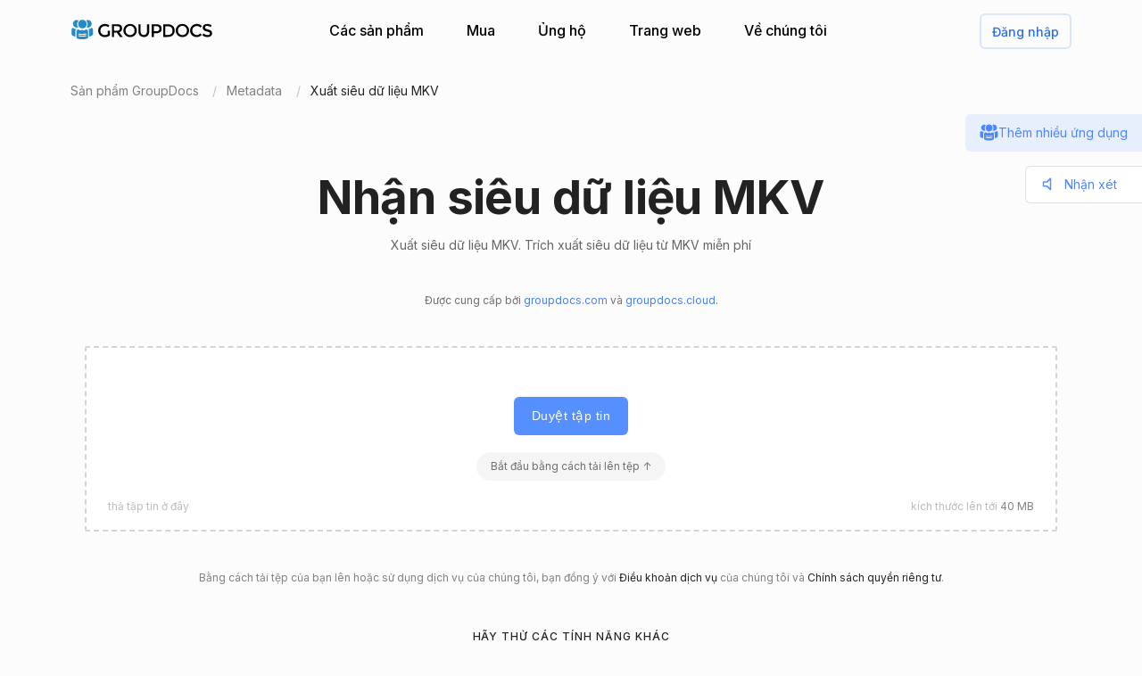

--- FILE ---
content_type: text/html; charset=utf-8
request_url: https://products.groupdocs.app/vi/metadata/export/mkv
body_size: 86069
content:






<!DOCTYPE html>
<html lang="vi">
<head>

    
<meta name="viewport" content="width=device-width, initial-scale=1.0" />
<meta http-equiv="content-type" content="text/html; charset=utf-8" />
<meta http-equiv="X-UA-Compatible" content="IE=edge" />
<meta name="author" content="GroupDocs" />


    


    <title>MKV Trình trích xuất siêu dữ liệu: Xuất MKV Thuộc tính trực tuyến</title>
        <meta name="description" content="Trích xuất thuộc tính siêu dữ liệu và xuất siêu dữ liệu từ các tệp video MKV của bạn trực tuyến miễn phí bằng công cụ dựa trên web của chúng tôi.">
        <meta name="keywords" content="Trích xuất siêu dữ liệu MKV, xuất thuộc tính siêu dữ liệu MKV, xuất siêu dữ liệu MKV sang Excel, trích xuất siêu dữ liệu từ các tài liệu như Word, Excel, Powerpoint, PDF, JPG, EPUB, MKV và hình ảnh, trích xuất siêu dữ liệu tài liệu trực tuyến miễn phí MKV">

    



    <link rel="canonical" href="https://products.groupdocs.app/vi/metadata/export/mkv"/>

    



   <link rel="alternate" href="https://products.groupdocs.app/metadata/export/mkv" hreflang="x-default" />
   <link rel="alternate" href="https://products.groupdocs.app/metadata/export/mkv" hreflang="en" />
   <link rel="alternate" href="https://products.groupdocs.app/ar/metadata/export/mkv" hreflang="ar" />
   <link rel="alternate" href="https://products.groupdocs.app/ca/metadata/export/mkv" hreflang="ca" />
   <link rel="alternate" href="https://products.groupdocs.app/cs/metadata/export/mkv" hreflang="cs" />
   <link rel="alternate" href="https://products.groupdocs.app/da/metadata/export/mkv" hreflang="da" />
   <link rel="alternate" href="https://products.groupdocs.app/de/metadata/export/mkv" hreflang="de" />
   <link rel="alternate" href="https://products.groupdocs.app/el/metadata/export/mkv" hreflang="el" />
   <link rel="alternate" href="https://products.groupdocs.app/es/metadata/export/mkv" hreflang="es" />
   <link rel="alternate" href="https://products.groupdocs.app/fr/metadata/export/mkv" hreflang="fr" />
   <link rel="alternate" href="https://products.groupdocs.app/he/metadata/export/mkv" hreflang="he" />
   <link rel="alternate" href="https://products.groupdocs.app/hi/metadata/export/mkv" hreflang="hi" />
   <link rel="alternate" href="https://products.groupdocs.app/id/metadata/export/mkv" hreflang="id" />
   <link rel="alternate" href="https://products.groupdocs.app/it/metadata/export/mkv" hreflang="it" />
   <link rel="alternate" href="https://products.groupdocs.app/ja/metadata/export/mkv" hreflang="ja" />
   <link rel="alternate" href="https://products.groupdocs.app/kk/metadata/export/mkv" hreflang="kk" />
   <link rel="alternate" href="https://products.groupdocs.app/ko/metadata/export/mkv" hreflang="ko" />
   <link rel="alternate" href="https://products.groupdocs.app/ms/metadata/export/mkv" hreflang="ms" />
   <link rel="alternate" href="https://products.groupdocs.app/nl/metadata/export/mkv" hreflang="nl" />
   <link rel="alternate" href="https://products.groupdocs.app/pl/metadata/export/mkv" hreflang="pl" />
   <link rel="alternate" href="https://products.groupdocs.app/pt/metadata/export/mkv" hreflang="pt" />
   <link rel="alternate" href="https://products.groupdocs.app/ro/metadata/export/mkv" hreflang="ro" />
   <link rel="alternate" href="https://products.groupdocs.app/ru/metadata/export/mkv" hreflang="ru" />
   <link rel="alternate" href="https://products.groupdocs.app/sv/metadata/export/mkv" hreflang="sv" />
   <link rel="alternate" href="https://products.groupdocs.app/vi/metadata/export/mkv" hreflang="vi" />
   <link rel="alternate" href="https://products.groupdocs.app/th/metadata/export/mkv" hreflang="th" />
   <link rel="alternate" href="https://products.groupdocs.app/tr/metadata/export/mkv" hreflang="tr" />
   <link rel="alternate" href="https://products.groupdocs.app/uk/metadata/export/mkv" hreflang="uk" />
   <link rel="alternate" href="https://products.groupdocs.app/zh/metadata/export/mkv" hreflang="zh" />
   <link rel="alternate" href="https://products.groupdocs.app/zh-hant/metadata/export/mkv" hreflang="zh-hant" />
   <link rel="alternate" href="https://products.groupdocs.app/hr/metadata/export/mkv" hreflang="hr" />
   <link rel="alternate" href="https://products.groupdocs.app/ka/metadata/export/mkv" hreflang="ka" />
   <link rel="alternate" href="https://products.groupdocs.app/sk/metadata/export/mkv" hreflang="sk" />
   <link rel="alternate" href="https://products.groupdocs.app/hy/metadata/export/mkv" hreflang="hy" />
   <link rel="alternate" href="https://products.groupdocs.app/sl/metadata/export/mkv" hreflang="sl" />
   <link rel="alternate" href="https://products.groupdocs.app/fi/metadata/export/mkv" hreflang="fi" />
   <link rel="alternate" href="https://products.groupdocs.app/ur/metadata/export/mkv" hreflang="ur" />
   <link rel="alternate" href="https://products.groupdocs.app/lv/metadata/export/mkv" hreflang="lv" />
   <link rel="alternate" href="https://products.groupdocs.app/fa/metadata/export/mkv" hreflang="fa" />
   <link rel="alternate" href="https://products.groupdocs.app/lt/metadata/export/mkv" hreflang="lt" />
   <link rel="alternate" href="https://products.groupdocs.app/am/metadata/export/mkv" hreflang="am" />
   <link rel="alternate" href="https://products.groupdocs.app/et/metadata/export/mkv" hreflang="et" />
   <link rel="alternate" href="https://products.groupdocs.app/hu/metadata/export/mkv" hreflang="hu" />
   <link rel="alternate" href="https://products.groupdocs.app/bg/metadata/export/mkv" hreflang="bg" />


    
<link rel="shortcut icon" href="/favicon.ico">
<link rel="apple-touch-icon" sizes="180x180" href="/img/apple-touch-icon.png">
<link rel="icon" type="image/png" sizes="32x32" href="/img/favicon-32.png">
<link rel="icon" type="image/png" sizes="16x16" href="/img/favicon-16.png">
<meta name="theme-color" content="#ffffff">
<meta name="msapplication-config" content="/browserconfig.xml" />


    
<meta property="og:site_name" content="GroupDocs Apps">
<meta property="og:type" content="article">
<meta property="og:url" content="https://products.groupdocs.app/metadata/vi/export/mkv">
<meta property="og:image" content="https://products.groupdocs.app/metadata/_content/groupdocs.apps.ui.controls/img/social.png">
<meta property="og:title" content="MKV Trình trích xuất siêu dữ liệu: Xuất MKV Thuộc tính trực tuyến">
<meta property="og:description" content="Trích xuất thuộc tính siêu dữ liệu và xuất siêu dữ liệu từ các tệp video MKV của bạn trực tuyến miễn phí bằng công cụ dựa trên web của chúng tôi.">


    

<meta name="twitter:card" content="summary_large_image">
<meta name="twitter:site" content="@groupdocsapp">
<meta name="twitter:creator" content="@groupdocsapp">

    <meta name="twitter:title" content="MKV Trình trích xuất siêu dữ liệu: Xuất MKV Thuộc tính trực tuyến">
    <meta name="twitter:description" content="Trích xuất thuộc tính siêu dữ liệu và xuất siêu dữ liệu từ các tệp video MKV của bạn trực tuyến miễn phí bằng công cụ dựa trên web của chúng tôi.">

<meta name="twitter:image" content="https://products.groupdocs.app/metadata/_content/groupdocs.apps.ui.controls/img/social.png">




    


    

<link rel="preconnect" href="https://fonts.googleapis.com">
<link rel="preconnect" href="https://fonts.gstatic.com" crossorigin>

    <link rel="preload" href="https://fonts.googleapis.com/css2?family=Inter:wght@400;500;600;700&display=block" as="style">
    <link href="https://fonts.googleapis.com/css2?family=Inter:wght@400;500;600;700&display=block" rel="stylesheet">



    
<link rel="preload" href="/metadata/_content/groupdocs.apps.ui.controls/img/icons.svg" as="image" />

    <link rel="stylesheet" href="/metadata/_content/groupdocs.apps.ui.controls/css/groupdocs-apps.min.css?v=8.1.33.0" />








    <link rel="stylesheet" href="/metadata/css-redesign/metadata.css?v=MLm-HC_kCcXaIGo566MLqr_q5ae1FzQb49UmoBz6IVg" />

    



</head>


<body>
    <div class="gd-root">

        

<div class="gd-header" onclick="">
    <div class="gd-header__content">

        <div class="gd-header__menu-btn">
            <div id="gd_mobile_menu_btn" class="gd-menu-btn gd-menu-btn--squeeze">
                <span class="gd-menu-btn-box">
                    <span class="gd-menu-btn-inner"></span>
                </span>
            </div>
        </div>


        <div class="gd-header__brand">
            <a href="/vi"> <img src="/metadata/_content/groupdocs.apps.ui.controls/img/groupdocs.svg?v=8.1.33.0" alt="Groupdocs logo" /> </a>
        </div>

        <div class="gd-header__menu">
            <div class="gd-header__menu-inner">
                <ul class="gd-menu">
                    <li class="gd-menu__item">
                        <a href="/vi" rel="nofollow">Các sản phẩm</a>

                        <div class="gd-menu__sub gd-menu__sub--wide gd-init-hidden">
                            <ul class="gd-menu__sub-list">
                                <li>
                                    <a href="/total" rel="nofollow"><em>GroupDocs.Total <b>Gia đình sản phẩm</b></em></a>
                                </li>
                                <li>
                                    <a href="/vi/viewer" rel="nofollow"><em>GroupDocs.Viewer <b>Giải pháp sản phẩm</b></em></a>
                                </li>

                                <li>
                                    <a href="/vi/conversion" rel="nofollow"><em>GroupDocs.Conversion <b>Giải pháp sản phẩm</b></em></a>
                                </li>
                                <li>
                                    <a href="/vi/scanner" rel="nofollow"><em>GroupDocs.Scanner <b>Giải pháp sản phẩm</b></em></a>
                                </li>
                                <li>
                                    <a href="/vi/signature" rel="nofollow"><em>GroupDocs.Signature <b>Giải pháp sản phẩm</b></em></a>
                                </li>
                                <li>
                                    <a href="/vi/metadata" rel="nofollow"><em>GroupDocs.Metadata <b>Giải pháp sản phẩm</b></em></a>
                                </li>
                                <li>
                                    <a href="/vi/comparison" rel="nofollow"><em>GroupDocs.Comparison <b>Giải pháp sản phẩm</b></em></a>
                                </li>
                                <li>
                                    <a href="/vi/parser" rel="nofollow"><em>GroupDocs.Parser <b>Giải pháp sản phẩm</b></em></a>
                                </li>
                                <li>
                                    <a href="/vi/generator" rel="nofollow"><em>GroupDocs.Generator <b>Giải pháp sản phẩm</b></em></a>
                                </li>
                                <li>
                                    <a href="/vi/editor" rel="nofollow"><em>GroupDocs.Editor <b>Giải pháp sản phẩm</b></em></a>
                                </li>
                                <li>
                                    <a href="/vi/merger" rel="nofollow"><em>GroupDocs.Merger <b>Giải pháp sản phẩm</b></em></a>
                                </li>
                                <li>
                                    <a href="/redaction" rel="nofollow"><em>GroupDocs.Redaction <b>Giải pháp sản phẩm</b></em></a>
                                </li>
                                <li>
                                    <a href="/vi/splitter" rel="nofollow"><em>GroupDocs.Splitter <b>Giải pháp sản phẩm</b></em></a>
                                </li>
                                <li>
                                    <a href="/translation" rel="nofollow"><em>GroupDocs.Translation <b>Giải pháp sản phẩm</b></em></a>
                                </li>
                                <li>
                                    <a href="/rewriter" rel="nofollow"><em>GroupDocs.Rewriter <b>Giải pháp sản phẩm</b></em></a>
                                </li>
                                <li>
                                    <a href="/vi/unlock" rel="nofollow"><em>GroupDocs.Unlock <b>Giải pháp sản phẩm</b></em></a>
                                </li>
                                <li>
                                    <a href="/vi/watermark" rel="nofollow"><em>GroupDocs.Watermark <b>Giải pháp sản phẩm</b></em></a>
                                </li>
                                <li>
                                    <a href="/vi/search" rel="nofollow"><em>GroupDocs.Search <b>Giải pháp sản phẩm</b></em></a>
                                </li>
                                <li>
                                    <a href="/annotation" rel="nofollow"><em>GroupDocs.Annotation <b>Giải pháp sản phẩm</b></em></a>
                                </li>

                                <li>
                                    <a href="/assembly" rel="nofollow"><em>GroupDocs.Assembly <b>Giải pháp sản phẩm</b></em></a>
                                </li>
                                <li>
                                    <a href="/vi/compress" rel="nofollow"><em>GroupDocs.Compress <b>Giải pháp sản phẩm</b></em></a>
                                </li>

                            </ul>

                            <a class="gd-menu-promo" href="https://products.groupdocs.com/?utm_source=api-promo-menu" onclick="gaAppEvent('menu_api_promo_click')" rel="nofollow" target="_blank">
                            <div class="gd-menu-promo__content">
                            <i></i>
                                    <b>API có sẵn</b>
                                    <span>—  Thêm xử lý tài liệu vào ứng dụng của bạn </span>
                            </div>
                            </a> 
                        </div>
                       

                        

                    </li>

                    <li class="gd-menu__item">
                            <a id="gd_menu_purchase" href="/vi/pricing?utm_campaign=metadata" onclick="gaAppEvent('menu_purchase_click')" rel="nofollow">Mua</a>
                            <div class="gd-menu__sub gd-init-hidden">
                                <ul class="gd-menu__sub-list">
                                    <li><a id="gd_menu_buy" href="/vi/pricing?utm_campaign=metadata" onclick="gaAppEvent('menu_buy_click')" rel="nofollow">Mua ngay</a> </li>
                                    <li><a id="gd_menu_pricing" href="/vi/pricing?utm_campaign=metadata" onclick="gaAppEvent('menu_pricing_click')" rel="nofollow">Thông tin về giá</a></li>
                                    <li><a href="https://purchase.groupdocs.app/policies/" rel="nofollow" onclick="gaAppEvent('menu_policies_click')">Chính sách</a></li>
                                    <li><a href="https://purchase.groupdocs.app/faqs/" rel="nofollow" onclick="gaAppEvent('menu_faq_click')">Câu hỏi thường gặp</a></li>
                                </ul>
                            </div>
                           
                    </li>
                    <li class="gd-menu__item">
                        <a href="https://forum.groupdocs.app" rel="nofollow">Ủng hộ</a>
                        <div class="gd-menu__sub gd-init-hidden">
                        <ul class="gd-menu__sub-list">
                            <li><a href="https://source.groupdocs.app" rel="nofollow">Mã nguồn</a> </li>
                            <li><a href="https://forum.groupdocs.app" rel="nofollow">Hỗ trợ miễn phí</a></li>
                            <li><a href="https://downloads.groupdocs.app" rel="nofollow">Tải xuống miễn phí</a></li>
                            <li><a href="https://groupdocs-free-consulting.github.io" rel="nofollow">Tư vấn miễn phí</a> </li>
                            <li><a href="https://blog.groupdocs.app" rel="nofollow">Blog</a></li>
                            <li><a href="https://status.groupdocs.app" rel="nofollow">Trạng thái</a></li>
                    
                        </ul>

                        </div>
                    </li>
                    <li class="gd-menu__item">
                        <a href="https://websites.groupdocs.app" rel="nofollow">Trang web</a>
                        <div class="gd-menu__sub gd-init-hidden">
                        <ul class="gd-menu__sub-list">
                            <li><a href="https://websites.groupdocs.app/aspose/com" rel="nofollow">aspose.com</a></li>
                            <li><a href="https://websites.groupdocs.app/aspose/cloud" rel="nofollow">aspose.cloud</a></li>
                            <li><a href="https://websites.groupdocs.app/aspose/app" rel="nofollow">aspose.app</a></li>
                            <li><a href="https://websites.groupdocs.app/aspose/org" rel="nofollow">aspose.org</a></li>
                            <li><a href="https://websites.groupdocs.app/aspose/dev" rel="nofollow">aspose.dev</a></li>
                            <li><a href="https://websites.groupdocs.app/aspose/ai" rel="nofollow">aspose.ai</a></li>
                            <li><a href="https://websites.groupdocs.app/groupdocs/com" rel="nofollow">groupdocs.com</a></li>
                            <li><a href="https://websites.groupdocs.app/groupdocs/cloud" rel="nofollow">groupdocs.cloud</a></li>
                            <li><a href="https://websites.groupdocs.app/groupdocs/app" rel="nofollow">groupdocs.app</a></li>
                            <li><a href="https://websites.groupdocs.app/conholdate/com" rel="nofollow">conholdate.com</a></li>
                            <li><a href="https://websites.groupdocs.app/conholdate/cloud" rel="nofollow">conholdate.cloud</a></li>
                            <li><a href="https://websites.groupdocs.app/conholdate/app" rel="nofollow">conholdate.app</a></li>

                        </ul>
                        </div>
                    </li>
                    <li class="gd-menu__item">
                        <a href="https://about.groupdocs.app" rel="nofollow">Về chúng tôi</a>
                        <div class="gd-menu__sub gd-init-hidden">
                        <ul class="gd-menu__sub-list ">
                            <li><a href="https://about.groupdocs.app" rel="nofollow">Về chúng tôi</a></li>
                            <li><a href="https://about.groupdocs.app/contact" rel="nofollow">Liên hệ</a></li>
                            <li><a href="https://about.groupdocs.app/legal" rel="nofollow">Hợp pháp</a></li>
                            <li><a href="https://about.groupdocs.app/events" rel="nofollow">Sự kiện</a></li>
                            <li><a href="https://about.groupdocs.app/acquisition" rel="nofollow">Sự mua lại</a></li>
                            </ul>
                        </div>
                        </li>

                </ul>
            </div>
        </div>
        <div class="gd-header__buttons">
       
          <div id="gd_account_login" class="hidden  gd-animation-fadein">
                <a class="gd-acount-login__btn" href="javascript:;" onclick="gdAuth.login()">Đăng nhập</a>
            </div>

            <div id="gd_account_auth" class="gd-account hidden" onclick="">
                <svg class="gd-account__icon"><use xlink:href="/metadata/_content/groupdocs.apps.ui.controls/img/account-icons.svg?v=8.1.33.0#person"></use></svg>
                <div id="gd_account_name" class="gd-account__name ">User</div>

                <div class="gd-account-menu gd-init-hidden">
                    <ul>
                            <li id="gd_account_premium" class="gd-account-menu__icon gd-account-menu__icon--premium hidden"><a id="gd_user_menu_pricing" href="/vi/pricing?utm_campaign=metadata" onclick="gaAppEvent('user_menu_upgrade_premium_click')" target="_blank" rel="nofollow">Nâng cấp lên phí bảo hiểm</a> </li>
                            <li id="gd_account_dashboard" class="gd-account-menu__icon gd-account-menu__icon--premium hidden"><a id="gd_user_menu_dashboard" href="https://products.groupdocs.app/dashboard" onclick="gaAppEvent('user_menu_dashboard_click')" target="_blank" rel="nofollow">Bảng điều khiển</a> </li>
                            <li id="gd_account_forum" class="gd-account-menu__icon gd-account-menu__icon--forum hidden"><a id="gd_user_menu_forum" href="https://forum.groupdocs.app/" onclick="gaAppEvent('user_menu_forum_click')" target="_blank" rel="nofollow">Diễn đàn hỗ trợ</a> </li>
                            <li><a class="js-select-lang" href="javascript:;">Ngôn ngữ</a>

                                <span class="gd-account-menu__lang">vi</span>
                            </li>

                            <li class="gd-account-menu__separator"></li>
                        <li class="gd-account-menu__icon gd-account-menu__icon--logout"><a href="javascript:;" onclick="gdAuth.logout()">Đăng xuất</a> </li>
                    </ul>
                </div>
            </div>
            
                    

        </div>
    </div>

    <div id="gd_mobile_menu" class="gd-mobile-menu">

        <ul class="gd-mobile-menu__list">
            <li><a href="/" rel="nofollow">Các sản phẩm</a></li>
                <li><a id="gd_mobile_menu_pricing" href="/vi/pricing?utm_campaign=metadata" rel="nofollow">Mua</a></li>
            <li><a href="https://forum.groupdocs.app" rel="nofollow">Hỗ trợ miễn phí</a></li>
            <li><a href="https://downloads.groupdocs.app" rel="nofollow">Tải xuống miễn phí</a></li>
            <li><a href="https://websites.groupdocs.app" rel="nofollow">Trang web</a></li>
            <li><a href="https://about.groupdocs.app" rel="nofollow">Về chúng tôi</a></li>
        </ul>

    </div>


</div>


        
        




 <script type="application/ld+json"> { "@context": "https://schema.org", "@graph": [ { "@type": "SoftwareApplication", "applicationCategory": [ "WebApplication", "BusinessApplication", "BrowserApplication" ], "operatingSystem": [ "Windows, iOS, Linux, Android" ], "softwareVersion": "23.10", "softwareHelp": "https://docs.groupdocs.com/metadata/net/", "softwareRequirements": "https://docs.groupdocs.com/metadata/net/system-requirements/", "offers": { "@type": "Offer", "price": 0, "priceCurrency": "USD" }, "datePublished": "2026-02-03", "isFamilyFriendly": true, "isAccessibleForFree": true, "creator": { "@id": "https://about.aspose.com/" }, "inLanguage": { "@type": "Language", "name": "Vietnamese", "alternateName": "vi" }, "aggregateRating": { "@type": "AggregateRating", "reviewCount": "15194", "ratingCount": "129462", "bestRating": "5", "ratingValue": "4.7", "worstRating": "1", "@id": "https://products.groupdocs.app/metadata#aggregateratingapp" }, "name": "Trích xuất và xuất MKV Siêu dữ liệu trực tuyến miễn phí", "description": "Trích xuất thuộc tính siêu dữ liệu và xuất siêu dữ liệu từ các tệp video MKV của bạn trực tuyến miễn phí bằng công cụ dựa trên web của chúng tôi.", "url": "https://products.groupdocs.app/vi/metadata/export/mkv", "sameAs": [ "https://en.wikipedia.org/wiki/Metadata" ], "@id": "https://products.groupdocs.app/vi/metadata/export/mkv#app" }, { "@type": "HowTo", "estimatedCost": { "@type": "MonetaryAmount", "currency": "USD", "value": "0" }, "totalTime": "PT1M", "tool": { "@type": "HowToTool", "name": "A Web browser" }, "supply": [ { "@type": "HowToSupply", "name": "MKV tập tin" } ], "step": [  { "@type": "HowToStep", "position": "1", "text": "Mở công cụ trực tuyến miễn phí GroupDocs.Metadata trong trình duyệt yêu thích của bạn.", "isFamilyFriendly": true, "isAccessibleForFree": true, "creator": { "@id": "https://about.aspose.com/" }, "name": "Mở công cụ Web miễn phí của chúng tôi", "image": { "@type": "ImageObject", "url": "https://products.groupdocs.app/metadata/images/exporter/howto_step1.png", "height": "406", "width": "305" }, "url": "https://products.groupdocs.app/vi/metadata/export/mkv#howto" } ,  { "@type": "HowToStep", "position": "2", "text": "Nhấp vào bên trong khu vực thả tệp để tải lên tệp MKV hoặc kéo và thả tệp MKV.", "isFamilyFriendly": true, "isAccessibleForFree": true, "creator": { "@id": "https://about.aspose.com/" }, "name": "Tải tệp lên", "image": { "@type": "ImageObject", "url": "https://products.groupdocs.app/metadata/images/exporter/howto_step2.png", "height": "406", "width": "305" }, "url": "https://products.groupdocs.app/vi/metadata/export/mkv#howto" } ,  { "@type": "HowToStep", "position": "3", "text": "Tệp của bạn sẽ được hiển thị cho bạn trong trình chỉnh sửa siêu dữ liệu của chúng tôi.", "isFamilyFriendly": true, "isAccessibleForFree": true, "creator": { "@id": "https://about.aspose.com/" }, "name": "Tệp của bạn sẽ được mở.", "image": { "@type": "ImageObject", "url": "https://products.groupdocs.app/metadata/images/exporter/howto_step3.png", "height": "406", "width": "305" }, "url": "https://products.groupdocs.app/vi/metadata/export/mkv#howto" } ,  { "@type": "HowToStep", "position": "4", "text": "Nhấp vào nút \"Xuất thuộc tính\" để xuất siêu dữ liệu sang định dạng Excel và tải xuống tệp XLSX.", "isFamilyFriendly": true, "isAccessibleForFree": true, "creator": { "@id": "https://about.aspose.com/" }, "name": "Xuất siêu dữ liệu", "image": { "@type": "ImageObject", "url": "https://products.groupdocs.app/metadata/images/exporter/howto_step4.png", "height": "406", "width": "305" }, "url": "https://products.groupdocs.app/vi/metadata/export/mkv#howto" } ], "isFamilyFriendly": true, "isAccessibleForFree": true, "creator": { "@id": "https://about.aspose.com/" }, "name": "Cách xuất siêu dữ liệu MKV", "description": "Trích xuất thuộc tính siêu dữ liệu và xuất siêu dữ liệu từ các tệp video MKV của bạn trực tuyến miễn phí bằng công cụ dựa trên web của chúng tôi.", "url": "https://products.groupdocs.app/vi/metadata/export/mkv#howto" }, { "@id": "https://about.aspose.com/", "@type": "Organization", "name": "Aspose Pty Ltd", "alternateName": "Aspose Pty Ltd", "legalName": "Aspose Pty Ltd", "logo": { "@type": "ImageObject", "url": "https://cms.admin.containerize.com/templates/aspose/apple-touch-icon.png", "height": "180", "width": "180" }, "image": { "@type": "ImageObject", "url": "https://cms.admin.containerize.com/templates/aspose/apple-touch-icon.png", "height": "180", "width": "180" }, "url": "https://www.aspose.com/", "address": { "@type": "PostalAddress", "addressLocality": "Lane Cove, NSW", "postalCode": "2066, Australia", "streetAddress": "Suite 163, 79 Longueville Road, Lane Cove" }, "email": "mailto:sales@groupdocs.com", "telephone": "+19033061676", "sameAs": [ "https://www.facebook.com/groupdocs", "https://twitter.com/groupdocs", "https://www.youtube.com/channel/UCSRRI9t9ooReVo82e1d1a0g", "https://www.linkedin.com/company/groupdocsapp/" ], "contactPoint": [ { "@type": "ContactPoint", "telephone": "+19033061676", "contactType": [ "customer service", "technical support", "billing support", "bill payment", "credit card support" ], "contactOption": "http://schema.org/TollFree", "areaServed": [ "USA" ], "availableLanguage": [ "English" ] }, { "@type": "ContactPoint", "telephone": "+441416288900", "contactType": [ "customer service", "technical support", "billing support", "bill payment", "credit card support" ], "contactOption": "http://schema.org/TollFree", "areaServed": [ "Europe" ], "availableLanguage": [ "English" ] }, { "@type": "ContactPoint", "telephone": "+61280066987", "contactType": [ "customer service", "technical support", "billing support", "bill payment", "credit card support" ], "contactOption": "http://schema.org/TollFree", "areaServed": [ "Australia" ], "availableLanguage": [ "English" ] } ], "award": [ "Top 5 Best Selling Publisher Award 2012" ] }  ] } </script> 

<div class="gd-container">

<ol class="gd-breadcrumbs" onclick=""  itemscope="" itemtype="https://schema.org/BreadcrumbList">
    <li itemprop="itemListElement" itemscope="" itemtype="https://schema.org/ListItem">
        <a rel="nofollow noopener" onclick='gaEvNav("BCL to products.groupdocs.app");' href="/vi" itemprop="item">
            <span itemprop="name">Sản phẩm GroupDocs</span>
        </a>
        <meta itemprop="position" content="1">
    </li>
    <li itemprop="itemListElement" itemscope="" itemtype="https://schema.org/ListItem">
        <a rel="nofollow noopener" onclick='gaEvNav("BCL to family");' href="https://products.groupdocs.app/vi/metadata/family" itemprop="item">
            <span itemprop="name">Metadata</span>
        </a>
        <meta itemprop="position" content="2">
    </li>
    <li itemprop="itemListElement" itemscope="" itemtype="https://schema.org/ListItem">
        <span itemprop="name">Xuất siêu dữ liệu MKV</span>
        <meta itemprop="position" content="3">
    </li>
</ol>
</div>





<div class="gd-container gd-section-s">

    


<div class="gd-page-header " onclick="">

    <h1>Nhận siêu dữ liệu MKV</h1>
    <h2>Xuất siêu dữ liệu MKV. Trích xuất siêu dữ liệu từ MKV miễn phí</h2>

      <p class="gd-page-header__powered">Được cung cấp bởi <a href="https://www.groupdocs.com" target="_blank" rel="noopener">groupdocs.com</a> và <a href="https://www.groupdocs.cloud " target="_blank" rel="noopener">groupdocs.cloud</a>.</p>

</div>


    <div class="gd-app-form">
        

<div id="alertMessage" class="gd-alert alert-danger hidden">
    <label></label>
    <button type="button" class="gd-alert__btn" data-dismiss="alert" aria-label="Close">
        <svg><use xlink:href="/metadata/_content/groupdocs.apps.ui.controls/img/icons.svg?v=8.1.33.0#close"></use></svg>
    </button>
</div>


        


<div class="gd-upload " id="divMainForm">
    <form  id="UploadFile" name="files" method="POST" enctype="multipart/form-data" >
        <div class="gd-upload__box" id="filedrop-202602030102579187" data-nosnippet="">
           
            <button id="UploadBtn" class="gd-upload__btn">Duyệt tập tin</button>




<div id="gd_premium_label" class="gd-premium-label gd-premium-label-flashing">

        <span id="gd_premium_label_guest" class="gd-premium-label--guest hidden">
Bắt đầu bằng cách tải lên tệp ↑        </span>

    <span id="gd_premium_label_user" class="gd-premium-label--user hidden"><i>3</i> tệp mỗi ngày. Nhận được nhiều hơn với <a href='/vi/pricing?utm_campaign=metadata' target='_blank'>Cao cấp</a></span>

    <span id="gd_premium_label_customer" class="gd-premium-label--customer hidden">
       
        <span>
Giới hạn mở rộng        </span>
       
    </span>

</div>


            <div id="UploadProgress" class="gd-upload__tip gd-upload__tip--progress hidden"></div>
            <input type="file"
                   onclick="gaEventFileUpload()"
                   class="js-fileinput gd-upload__fileinput"
                   id="UploadFileInput-202602030102579187"
                   name="UploadFileInput-202602030102579187"
                   accept=".mkv"
                   >

                <div class="gd-upload__drop-tip">thả tập tin ở đây</div>

                <div class="gd-upload__size-tip">kích thước lên tới <i>40 MB</i></div>
                  
        </div>
       
    </form>





<p id="UploadLegal" class="gd-upload__legal">
Bằng cách tải tệp của bạn lên hoặc sử dụng dịch vụ của chúng tôi, bạn đồng ý với <a href="https://about.groupdocs.app/legal/tos" target="_blank" rel="noopener nofollow">Điều khoản dịch vụ</a> của chúng tôi và <a href="https://about.groupdocs.app/legal/privacy-policy" target="_blank" rel="noopener nofollow">Chính sách quyền riêng tư</a>.
</p>


   


</div>



    </div>
        
 
<div class="gd-see-also" id="divSeeAlso">
    <h3 class="gd-see-also__header">Hãy thử các tính năng khác</h3>
    
    <ul class="gd-see-also__list">
    <li>
        <a class="gd-see-also__link" href="/vi/metadata/mkv" onclick="gaEvNav(&#x27;Format&#x27;);">
            Sửa MKV Siêu dữ liệu
        </a>
    </li>
    </ul>

</div>


</div>







    

<div class="gd-container gd-section" id="dvAppDescription">
    <div class="gd-text-subheader">Tính năng</div>
    <h3 class="gd-text-header"><span>Khám <a id="ProductTitle" rel="noopener nofollow" target="blank" href="https://products.groupdocs.com/metadata/">phá GroupDocs.Metadata ứng dụng</a> </span> trực tuyến miễn <span>phí!</span></h3>
    

<ul class="gd-features-list">
   
            <li>Trình trích xuất siêu dữ liệu MKV nhanh chóng và dễ dàng</li>
            <li>Trích xuất siêu dữ liệu MKV từ mọi nơi - nó hoạt động từ tất cả các nền tảng bao gồm Windows, Mac, Android và iOS</li>
            <li>Xuất siêu dữ liệu của  PDF, DOC, DOCX, XLS, XLSX, PPT, PPTX, JPEG, AVI  và nhiều định dạng tệp khác (xem danh sách định <a target="blank" rel="nofollow" href="https://docs.groupdocs.com/metadata/net/supported-document-formats/">dạng được hỗ trợ)</a></li>
            <li><a id="View" href="/vi/metadata/mkv">Xem và chỉnh sửa siêu dữ liệu MKV</a></li>
            <li>Được xây dựng <a target="blank" href="https://products.groupdocs.com/metadata/">với GroupDocs.Metadata</a>, API quản lý siêu dữ liệu tài liệu mạnh mẽ</li>
</ul>

</div>



<a class="anchor" name="howto"></a>
<div class="gd-container gd-section">

    <div class="gd-text-subheader">
        Cách thức hoạt động
    </div>
    <h3 class="gd-text-header">Cách xuất siêu dữ liệu MKV</h3>

    
<div class="gd-steps">

        <div class="gd-step">
            <div class="gd-step__icon">
                <svg><use xlink:href="/metadata/img-redesign/metadata-icons.svg#step_open"></use></svg>
            </div>
            <div class="gd-step__number">Step 1</div>
            <div class="gd-step__title">Mở công cụ trực tuyến miễn phí GroupDocs.Metadata trong trình duyệt yêu thích của bạn.</div>
        </div>
        <div class="gd-step">
            <div class="gd-step__icon">
                <svg><use xlink:href="/metadata/img-redesign/metadata-icons.svg#step_upload"></use></svg>
            </div>
            <div class="gd-step__number">Step 2</div>
            <div class="gd-step__title">Nhấp vào bên trong khu vực thả tệp để tải lên tệp MKV hoặc kéo và thả tệp MKV.</div>
        </div>
        <div class="gd-step">
            <div class="gd-step__icon">
                <svg><use xlink:href="/metadata/img-redesign/metadata-icons.svg#step_preview"></use></svg>
            </div>
            <div class="gd-step__number">Step 3</div>
            <div class="gd-step__title">Tệp của bạn sẽ được hiển thị cho bạn trong trình chỉnh sửa siêu dữ liệu của chúng tôi.</div>
        </div>
        <div class="gd-step">
            <div class="gd-step__icon">
                <svg><use xlink:href="/metadata/img-redesign/metadata-icons.svg#step_action"></use></svg>
            </div>
            <div class="gd-step__number">Step 4</div>
            <div class="gd-step__title">Nhấp vào nút "Xuất thuộc tính" để xuất siêu dữ liệu sang định dạng Excel và tải xuống tệp XLSX.</div>
        </div>

</div>



</div>






<div class="gd-container gd-section">

    <div class="gd-text-subheader">
        Faq
    </div>
    <h3 class="gd-text-header">Câu hỏi và trả lời</h3>

    


 <ul class="gd-faq__list" itemscope="" itemtype="https://schema.org/FAQPage">

            <li class="js-gd-faq gd-faq__list-item opened" itemscope="" itemprop="mainEntity" itemtype="https://schema.org/Question">
                <div class="gd-faq__question">
                    <span itemprop="name">
                     Làm thế nào tôi có thể trích xuất và xuất siêu dữ liệu MKV?
                    </span>
                    <i class="gd-faq__icon"></i>
                </div>
           
               <div class="gd-faq__answer" itemscope="" itemprop="acceptedAnswer" itemtype="https://schema.org/Answer">
                    <span itemprop="text">
                        Trước tiên, bạn cần tải lên một tệp: kéo và thả tệp MKV của bạn hoặc nhấp vào bên trong khu vực màu trắng để chọn một tệp, sau đó bạn sẽ được chuyển hướng đến trình chỉnh sửa siêu dữ liệu.
                    </span>
                </div>
            </li>
            <li class="js-gd-faq gd-faq__list-item " itemscope="" itemprop="mainEntity" itemtype="https://schema.org/Question">
                <div class="gd-faq__question">
                    <span itemprop="name">
                     Mất bao lâu để trích xuất và xuất siêu dữ liệu MKV?
                    </span>
                    <i class="gd-faq__icon"></i>
                </div>
           
               <div class="gd-faq__answer" itemscope="" itemprop="acceptedAnswer" itemtype="https://schema.org/Answer">
                    <span itemprop="text">
                        Trình trích xuất siêu dữ liệu hoạt động nhanh chóng - thông thường phải mất vài giây để trích xuất và xuất siêu dữ liệu MKV.
                    </span>
                </div>
            </li>
            <li class="js-gd-faq gd-faq__list-item " itemscope="" itemprop="mainEntity" itemtype="https://schema.org/Question">
                <div class="gd-faq__question">
                    <span itemprop="name">
                     Mở các tệp MKV bằng trình chỉnh sửa GroupDocs.Metadata miễn phí có an toàn không?
                    </span>
                    <i class="gd-faq__icon"></i>
                </div>
           
               <div class="gd-faq__answer" itemscope="" itemprop="acceptedAnswer" itemtype="https://schema.org/Answer">
                    <span itemprop="text">
                        Tất nhiên! Các tệp xem trước sẽ có sẵn ngay lập tức sau khi tệp được tải lên và chúng tôi sẽ xóa tệp đã tải lên sau 24 giờ.
                    </span>
                </div>
            </li>
            <li class="js-gd-faq gd-faq__list-item " itemscope="" itemprop="mainEntity" itemtype="https://schema.org/Question">
                <div class="gd-faq__question">
                    <span itemprop="name">
                     Tôi có thể mở MKV và chỉnh sửa siêu dữ liệu MKV trên Linux, Mac OS hoặc Android không?
                    </span>
                    <i class="gd-faq__icon"></i>
                </div>
           
               <div class="gd-faq__answer" itemscope="" itemprop="acceptedAnswer" itemtype="https://schema.org/Answer">
                    <span itemprop="text">
                        Có, bạn có thể sử dụng GroupDocs.Metadata miễn phí trên bất kỳ hệ điều hành nào có trình duyệt web - trình chỉnh sửa siêu dữ liệu MKV của chúng tôi hoạt động trực tuyến và không yêu cầu cài đặt phần mềm.
                    </span>
                </div>
            </li>
            <li class="js-gd-faq gd-faq__list-item " itemscope="" itemprop="mainEntity" itemtype="https://schema.org/Question">
                <div class="gd-faq__question">
                    <span itemprop="name">
                     Tôi nên sử dụng trình duyệt nào để chỉnh sửa siêu dữ liệu MKV?
                    </span>
                    <i class="gd-faq__icon"></i>
                </div>
           
               <div class="gd-faq__answer" itemscope="" itemprop="acceptedAnswer" itemtype="https://schema.org/Answer">
                    <span itemprop="text">
                        Bạn có thể sử dụng bất kỳ trình duyệt hiện đại nào để chỉnh sửa siêu dữ liệu MKV, ví dụ: Google Chrome, Microsoft Edge, Firefox, Opera hoặc Safari.
                    </span>
                </div>
            </li>
            <li class="js-gd-faq gd-faq__list-item " itemscope="" itemprop="mainEntity" itemtype="https://schema.org/Question">
                <div class="gd-faq__question">
                    <span itemprop="name">
                     Mã nào đang chạy ở phía máy chủ để chỉnh sửa siêu dữ liệu MKV?
                    </span>
                    <i class="gd-faq__icon"></i>
                </div>
           
               <div class="gd-faq__answer" itemscope="" itemprop="acceptedAnswer" itemtype="https://schema.org/Answer">
                    <span itemprop="text">
                        Ví dụ mã chi tiết có <a target="blank" href='https://github.com/groupdocs-metadata'>sẵn tại GitHub</a> dưới dạng các dự án thực thi. Nếu bạn quan tâm đến các ví dụ cụ thể về quản lý siêu dữ liệu, vui lòng kiểm tra: trích xuất siêu dữ liệu<a target="blank" href='https://products.groupdocs.com/metadata/net/extract/mkv/'>( .NET</a>, <a target="blank" href='https://products.groupdocs.com/metadata/java/extract/mkv/'>Java</a>).
                    </span>
                </div>
            </li>

 </ul>



</div>


    



<div class="gd-container gd-section">
    <h3 class="gd-text-header">
Các định dạng tệp được hỗ trợ khác GroupDocs.Metadata       </h3>
    <p class="gd-text-header-descr"> 
Bạn cũng có thể trích xuất và xuất siêu dữ liệu của nhiều định dạng tệp khác. Vui lòng xem danh sách đầy đủ bên dưới.
    </p>
    

<ul class="gd-links-list gd-links-list--col-10">

    <li>
        <a class="gd-links-list__link" href="/vi/metadata/export/asf">
            ASF
        </a>

    </li>
    <li>
        <a class="gd-links-list__link" href="/vi/metadata/export/avi">
            AVI
        </a>

    </li>
    <li>
        <a class="gd-links-list__link" href="/vi/metadata/export/bmp">
            BMP
        </a>

    </li>
    <li>
        <a class="gd-links-list__link" href="/vi/metadata/export/dicom">
            DICOM
        </a>

    </li>
    <li>
        <a class="gd-links-list__link" href="/vi/metadata/export/djvu">
            DJVU
        </a>

    </li>
    <li>
        <a class="gd-links-list__link" href="/vi/metadata/export/doc">
            DOC
        </a>

    </li>
    <li>
        <a class="gd-links-list__link" href="/vi/metadata/export/docx">
            DOCX
        </a>

    </li>
    <li>
        <a class="gd-links-list__link" href="/vi/metadata/export/dwg">
            DWG
        </a>

    </li>
    <li>
        <a class="gd-links-list__link" href="/vi/metadata/export/dxf">
            DXF
        </a>

    </li>
    <li>
        <a class="gd-links-list__link" href="/vi/metadata/export/emf">
            EMF
        </a>

    </li>
    <li>
        <a class="gd-links-list__link" href="/vi/metadata/export/eml">
            EML
        </a>

    </li>
    <li>
        <a class="gd-links-list__link" href="/vi/metadata/export/epub">
            EPUB
        </a>

    </li>
    <li>
        <a class="gd-links-list__link" href="/vi/metadata/export/flv">
            FLV
        </a>

    </li>
    <li>
        <a class="gd-links-list__link" href="/vi/metadata/export/gif">
            GIF
        </a>

    </li>
    <li>
        <a class="gd-links-list__link" href="/vi/metadata/export/heic">
            HEIC
        </a>

    </li>
    <li>
        <a class="gd-links-list__link" href="/vi/metadata/export/heif">
            HEIF
        </a>

    </li>
    <li>
        <a class="gd-links-list__link" href="/vi/metadata/export/jpeg">
            JPEG
        </a>

    </li>
    <li>
        <a class="gd-links-list__link" href="/vi/metadata/export/jpg">
            JPG
        </a>

    </li>
    <li>
        <a class="gd-links-list__link" href="/vi/metadata/export/mov">
            MOV
        </a>

    </li>
    <li>
        <a class="gd-links-list__link" href="/vi/metadata/export/mp3">
            MP3
        </a>

    </li>
    <li>
        <a class="gd-links-list__link" href="/vi/metadata/export/mpp">
            MPP
        </a>

    </li>
    <li>
        <a class="gd-links-list__link" href="/vi/metadata/export/msg">
            MSG
        </a>

    </li>
    <li>
        <a class="gd-links-list__link" href="/vi/metadata/export/ods">
            ODS
        </a>

    </li>
    <li>
        <a class="gd-links-list__link" href="/vi/metadata/export/odt">
            ODT
        </a>

    </li>
    <li>
        <a class="gd-links-list__link" href="/vi/metadata/export/one">
            ONE
        </a>

    </li>
    <li>
        <a class="gd-links-list__link" href="/vi/metadata/export/otf">
            OTF
        </a>

    </li>
    <li>
        <a class="gd-links-list__link" href="/vi/metadata/export/pdf">
            PDF
        </a>

    </li>
    <li>
        <a class="gd-links-list__link" href="/vi/metadata/export/png">
            PNG
        </a>

    </li>
    <li>
        <a class="gd-links-list__link" href="/vi/metadata/export/ppt">
            PPT
        </a>

    </li>
    <li>
        <a class="gd-links-list__link" href="/vi/metadata/export/pptx">
            PPTX
        </a>

    </li>
    <li>
        <a class="gd-links-list__link" href="/vi/metadata/export/psd">
            PSD
        </a>

    </li>
    <li>
        <a class="gd-links-list__link" href="/vi/metadata/export/tif">
            TIF
        </a>

    </li>
    <li>
        <a class="gd-links-list__link" href="/vi/metadata/export/tiff">
            TIFF
        </a>

    </li>
    <li>
        <a class="gd-links-list__link" href="/vi/metadata/export/torrent">
            TORRENT
        </a>

    </li>
    <li>
        <a class="gd-links-list__link" href="/vi/metadata/export/ttf">
            TTF
        </a>

    </li>
    <li>
        <a class="gd-links-list__link" href="/vi/metadata/export/vsdx">
            VSDX
        </a>

    </li>
    <li>
        <a class="gd-links-list__link" href="/vi/metadata/export/wav">
            WAV
        </a>

    </li>
    <li>
        <a class="gd-links-list__link" href="/vi/metadata/export/webp">
            WEBP
        </a>

    </li>
    <li>
        <a class="gd-links-list__link" href="/vi/metadata/export/wmf">
            WMF
        </a>

    </li>
    <li>
        <a class="gd-links-list__link" href="/vi/metadata/export/xls">
            XLS
        </a>

    </li>
    <li>
        <a class="gd-links-list__link" href="/vi/metadata/export/xlsx">
            XLSX
        </a>

    </li>
    <li>
        <a class="gd-links-list__link" href="/vi/metadata/export/zip">
            ZIP
        </a>

    </li>


</ul>

</div>






        




<div class="gd-footer">
    <div class="gd-footer__content">

        <ul class="gd-footer__social">

            <li>
                <a href="https://www.facebook.com/groupdocsapp" title="Like us on facebook" target="_blank" rel="noopener nofollow">
                    <svg><use xlink:href="/metadata/_content/groupdocs.apps.ui.controls/img/icons.svg?v=8.1.33.0#facebook"></use></svg>
                </a>
            </li>
            <li>
                <a href="https://twitter.com/groupdocsapp" title="Follow us on twitter" target="_blank" rel="noopener nofollow">
                    <svg><use xlink:href="/metadata/_content/groupdocs.apps.ui.controls/img/icons.svg?v=8.1.33.0#twitter"></use></svg>
                </a>
            </li>
            <li>
                <a title="Watch us on youtube" href="https://www.youtube.com/c/groupdocs" target="_blank" rel="noopener nofollow">
                    <svg><use xlink:href="/metadata/_content/groupdocs.apps.ui.controls/img/icons.svg?v=8.1.33.0#youtube"></use></svg>
                </a>
            </li>
            <li>
                <a href="https://www.linkedin.com/company/groupdocsapp" title="Link us on linkedin" target="_blank" rel="noopener nofollow">
                    <svg><use xlink:href="/metadata/_content/groupdocs.apps.ui.controls/img/icons.svg?v=8.1.33.0#linkedin"></use></svg>
                </a>
            </li>

            <li>
                <a href="https://source.groupdocs.app" title="Github Repositories" target="_blank" rel="noopener nofollow">
                    <svg><use xlink:href="/metadata/_content/groupdocs.apps.ui.controls/img/icons.svg?v=8.1.33.0#github"></use></svg>
                </a>
            </li>
            <li>
                <a href="https://blog.groupdocs.app" title="Subscribe to the feeds" target="_blank" rel="noopener nofollow">
                    <svg><use xlink:href="/metadata/_content/groupdocs.apps.ui.controls/img/icons.svg?v=8.1.33.0#blog"></use></svg>
                </a>
            </li>

        </ul>



        <ul class="gd-footer__links">

            <li><a href="https://metrics.groupdocs.app" rel="nofollow">Trang chủ</a></li>
            <li><a href="/vi" rel="nofollow">Các sản phẩm</a></li>
            <li><a href="https://forum.groupdocs.app" rel="nofollow">Hỗ trợ miễn phí</a></li>

                <li><a href="/vi/pricing?utm_campaign=metadata" rel="nofollow">Mua</a></li>

            <li><a href="https://blog.groupdocs.app" rel="nofollow">Blog</a></li>
            <li><a href="https://websites.groupdocs.app" rel="nofollow">Trang web</a></li>
            <li><a href="https://about.groupdocs.app" rel="nofollow">Về chúng tôi</a></li>


        </ul>

        <div class="gd-footer__copy">
            <div class="gd-footer__copy-text"> © Aspose Pty Ltd 2001-2026. Tất cả quyền được bảo lưu.</div>
            <ul class="gd-footer__copy-links">
                <li><a rel="nofollow" href="https://about.groupdocs.app/legal/privacy-policy/">Chính sách bảo mật</a> </li>
                <li><a rel="nofollow" href="https://about.groupdocs.app/legal/tos/">Điều khoản dịch vụ</a> </li>
                <li><a rel="nofollow" href="https://about.groupdocs.app/contact/">Liên hệ</a></li>
                <li>
                    <a class="gd-footer__lang js-select-lang" href="javascript:;" rel="nofollow"> Tiếng Việt </a>
                </li>
            </ul>
        </div>

    </div>
</div>





        
    <script>
        var AppScriptOptions = {
            eventTrackingCategory: 'MetadataApp',
            totalAppLocation: '/vi/metadata/total',
            appLocation: 'https://products.groupdocs.app/metadata/app/?lang=vi',
            appAction: 'export',
            fileUploadLocation: 'https://api.groupdocs.app/metadata/upload',
            allSupportedExtensions: ["zip","dxf","dwg","vsd","vsdx","vss","vsx","vdx","epub","msg","eml","tif","tiff","jpg","jpeg","png","gif","bmp","jp2","jpf","wmf","emf","webp","djvu","psd","dcm","dicom","one","pdf","ppt","pptx","pps","ppsx","pot","pptm","potx","potm","ppsm","xls","xlt","xltx","xlsx","xlsm","xlsb","xltm","ods","mpp","mpt","doc","docx","docm","dot","dotx","dotm","odt","vcf","mp3","wav","ttf","otf","heif","heic","torrent","asf","avi","flv","mkv","mov"],
            allowedExtensions: ["mkv"],
            randomId: '202602030102579187',
            limits: {"developmentMode":false,"skipAuthenticationCheck":false,"useInMemoryStorage":false,"applicationName":"metadata","defaultSubscriptionName":"Free","purchaseUrl":"/pricing?utm_campaign=metadata","billingDashboardUrl":"https://products.groupdocs.app/dashboard","features":{"metadata_requests":{"limit":{"free":3,"premium":1000},"expiresIn":{"free":"1.00:00:00","premium":"1.00:00:00"}},"upload_size_limit_kb":{"limit":{"free":102400,"premium":102400},"expiresIn":{}}}},
            maxFileSizeKb: 40960,
            messages: {
                serverFailure: 'Server failed to process the request.',
                notSupportedFileType: 'File type {{0}} is not supported by this application.',
                fileSupportedByTotal: 'Loại tệp {0} không được hỗ trợ bởi ứng dụng này. \u003cbr/\u003eHãythử {1} hỗ trợ loại tệp này.',
                fileAmount: 'Please select a single file.',
                fileSelect: 'Please select a file to upload.',
                failedToUpload: 'Failed to upload file',
                processing: 'PROCESSING',
                premium_popup: {
                    upload_size_limit_kb: "\u0110\u00E3 \u0111\u1EA1t \u0111\u1EBFn gi\u1EDBi h\u1EA1n: k\u00EDch th\u01B0\u1EDBc t\u1EC7p {0} KB",
                    metadata_requests: "\u0110\u00E3 \u0111\u1EA1t t\u1EDBi gi\u1EDBi h\u1EA1n: {0} t\u1EC7p m\u1ED7i ng\u00E0y"
                }
            }
        };
    </script>





    


        <script src="/metadata/_content/groupdocs.apps.ui.controls/js/apps.min.js?v=8.1.33.0"></script>








    

    
        <script src="/metadata/js/site.min.js?v=hHuKy65mvSmA_DrLsOvBriIKBlqQrlyTYr5oRKoPAlQ"></script>
    


    


    <script>
        var FeedbackScriptOptions = {
            ApiUrl: 'https://products.groupdocs.app/api/feedback',
            TemplatesUrl: '/metadata/_content/groupdocs.apps.ui.feedback/html',
            Lang: 'vi',
            AppName: 'metadata',
            Theme: 'light',
            BtnPosition: ''
        }
    </script>

    <script src="/metadata/_content/groupdocs.apps.ui.feedback/js/feedback.min.js?v=8.1.33.0" ></script>


   

  

        



<div id="gd_app_btn" class="gd-app-btn">
    <svg class="gd-app-btn__icon"><use xlink:href="/metadata/_content/groupdocs.apps.ui.controls/img/icons.svg?v=8.1.33.0#groupdocs"></use></svg>
    <div class="gd-app-btn__label">Thêm nhiều ứng dụng</div>
</div>


<div>
    <div id="gd_app_popup" class="gd-popup-box">
        <div class="gd-popup__back" id="gd_app_popup_back"></div>
        <div class="gd-popup">
            <div class="gd-app-popup">
                <h3 class="gd-popup__header">Ứng dụng trực tuyến GroupDocs</h3>
                <ul class="gd-app-popup__list">

                        <li>
                            <a class="gd-app-popup__app-link" href="/vi/viewer/total" rel="nofollow" onclick="gaEventNavigateToOtherApp('Viewer')">
                                <svg class="gd-app-popup__app-icon"><use xlink:href="/metadata/_content/groupdocs.apps.ui.controls/img/icons.svg?v=8.1.33.0#viewer"></use></svg>

                                <span class="gd-app-popup__app-name">
                                    Viewer
                                </span>
                            </a>
                        </li>
                        <li>
                            <a class="gd-app-popup__app-link" href="/vi/conversion/total" rel="nofollow" onclick="gaEventNavigateToOtherApp('Conversion')">
                                <svg class="gd-app-popup__app-icon"><use xlink:href="/metadata/_content/groupdocs.apps.ui.controls/img/icons.svg?v=8.1.33.0#conversion"></use></svg>

                                <span class="gd-app-popup__app-name">
                                    Conversion
                                </span>
                            </a>
                        </li>
                        <li>
                            <a class="gd-app-popup__app-link" href="/vi/scanner/scan-barcode" rel="nofollow" onclick="gaEventNavigateToOtherApp('Scanner')">
                                <svg class="gd-app-popup__app-icon"><use xlink:href="/metadata/_content/groupdocs.apps.ui.controls/img/icons.svg?v=8.1.33.0#scanner"></use></svg>

                                <span class="gd-app-popup__app-name">
                                    Scanner
                                </span>
                            </a>
                        </li>
                        <li>
                            <a class="gd-app-popup__app-link" href="/vi/editor/total" rel="nofollow" onclick="gaEventNavigateToOtherApp('Editor')">
                                <svg class="gd-app-popup__app-icon"><use xlink:href="/metadata/_content/groupdocs.apps.ui.controls/img/icons.svg?v=8.1.33.0#editor"></use></svg>

                                <span class="gd-app-popup__app-name">
                                    Editor
                                </span>
                            </a>
                        </li>
                        <li>
                            <a class="gd-app-popup__app-link" href="/vi/merger/total" rel="nofollow" onclick="gaEventNavigateToOtherApp('Merger')">
                                <svg class="gd-app-popup__app-icon"><use xlink:href="/metadata/_content/groupdocs.apps.ui.controls/img/icons.svg?v=8.1.33.0#merger"></use></svg>

                                <span class="gd-app-popup__app-name">
                                    Merger
                                </span>
                            </a>
                        </li>
                        <li>
                            <a class="gd-app-popup__app-link" href="/vi/metadata/total" rel="nofollow" onclick="gaEventNavigateToOtherApp('Metadata')">
                                <svg class="gd-app-popup__app-icon"><use xlink:href="/metadata/_content/groupdocs.apps.ui.controls/img/icons.svg?v=8.1.33.0#metadata"></use></svg>

                                <span class="gd-app-popup__app-name">
                                    Metadata
                                </span>
                            </a>
                        </li>
                        <li>
                            <a class="gd-app-popup__app-link" href="/vi/generator" rel="nofollow" onclick="gaEventNavigateToOtherApp('Generator')">
                                <svg class="gd-app-popup__app-icon"><use xlink:href="/metadata/_content/groupdocs.apps.ui.controls/img/icons.svg?v=8.1.33.0#generator"></use></svg>

                                <span class="gd-app-popup__app-name">
                                    Generator
                                </span>
                            </a>
                        </li>
                        <li>
                            <a class="gd-app-popup__app-link" href="/vi/unlock/total" rel="nofollow" onclick="gaEventNavigateToOtherApp('Unlock')">
                                <svg class="gd-app-popup__app-icon"><use xlink:href="/metadata/_content/groupdocs.apps.ui.controls/img/icons.svg?v=8.1.33.0#unlock"></use></svg>

                                <span class="gd-app-popup__app-name">
                                    Unlock
                                </span>
                            </a>
                        </li>
                        <li>
                            <a class="gd-app-popup__app-link" href="/vi/splitter/total" rel="nofollow" onclick="gaEventNavigateToOtherApp('Splitter')">
                                <svg class="gd-app-popup__app-icon"><use xlink:href="/metadata/_content/groupdocs.apps.ui.controls/img/icons.svg?v=8.1.33.0#splitter"></use></svg>

                                <span class="gd-app-popup__app-name">
                                    Splitter
                                </span>
                            </a>
                        </li>
                        <li>
                            <a class="gd-app-popup__app-link" href="/vi/signature/total" rel="nofollow" onclick="gaEventNavigateToOtherApp('Signature')">
                                <svg class="gd-app-popup__app-icon"><use xlink:href="/metadata/_content/groupdocs.apps.ui.controls/img/icons.svg?v=8.1.33.0#signature"></use></svg>

                                <span class="gd-app-popup__app-name">
                                    Signature
                                </span>
                            </a>
                        </li>
                        <li>
                            <a class="gd-app-popup__app-link" href="/vi/comparison/total" rel="nofollow" onclick="gaEventNavigateToOtherApp('Comparison')">
                                <svg class="gd-app-popup__app-icon"><use xlink:href="/metadata/_content/groupdocs.apps.ui.controls/img/icons.svg?v=8.1.33.0#comparison"></use></svg>

                                <span class="gd-app-popup__app-name">
                                    Comparison
                                </span>
                            </a>
                        </li>
                        <li>
                            <a class="gd-app-popup__app-link" href="/vi/parser/total" rel="nofollow" onclick="gaEventNavigateToOtherApp('Parser')">
                                <svg class="gd-app-popup__app-icon"><use xlink:href="/metadata/_content/groupdocs.apps.ui.controls/img/icons.svg?v=8.1.33.0#parser"></use></svg>

                                <span class="gd-app-popup__app-name">
                                    Parser
                                </span>
                            </a>
                        </li>
                        <li>
                            <a class="gd-app-popup__app-link" href="/vi/watermark/total" rel="nofollow" onclick="gaEventNavigateToOtherApp('Watermark')">
                                <svg class="gd-app-popup__app-icon"><use xlink:href="/metadata/_content/groupdocs.apps.ui.controls/img/icons.svg?v=8.1.33.0#watermark"></use></svg>

                                <span class="gd-app-popup__app-name">
                                    Watermark
                                </span>
                            </a>
                        </li>
                        <li>
                            <a class="gd-app-popup__app-link" href="/redaction/total" rel="nofollow" onclick="gaEventNavigateToOtherApp('Redaction')">
                                <svg class="gd-app-popup__app-icon"><use xlink:href="/metadata/_content/groupdocs.apps.ui.controls/img/icons.svg?v=8.1.33.0#redaction"></use></svg>

                                <span class="gd-app-popup__app-name">
                                    Redaction
                                </span>
                            </a>
                        </li>
                        <li>
                            <a class="gd-app-popup__app-link" href="/password-protect/total" rel="nofollow" onclick="gaEventNavigateToOtherApp('Protect')">
                                <svg class="gd-app-popup__app-icon"><use xlink:href="/metadata/_content/groupdocs.apps.ui.controls/img/icons.svg?v=8.1.33.0#protect"></use></svg>

                                <span class="gd-app-popup__app-name">
                                    Protect
                                </span>
                            </a>
                        </li>
                        <li>
                            <a class="gd-app-popup__app-link" href="/translation/total" rel="nofollow" onclick="gaEventNavigateToOtherApp('Translation')">
                                <svg class="gd-app-popup__app-icon"><use xlink:href="/metadata/_content/groupdocs.apps.ui.controls/img/icons.svg?v=8.1.33.0#translation"></use></svg>

                                <span class="gd-app-popup__app-name">
                                    Translation
                                </span>
                            </a>
                        </li>
                        <li>
                            <a class="gd-app-popup__app-link" href="/rewriter/total" rel="nofollow" onclick="gaEventNavigateToOtherApp('Rewriter')">
                                <svg class="gd-app-popup__app-icon"><use xlink:href="/metadata/_content/groupdocs.apps.ui.controls/img/icons.svg?v=8.1.33.0#rewriter"></use></svg>

                                <span class="gd-app-popup__app-name">
                                    Rewriter
                                </span>
                            </a>
                        </li>
                        <li>
                            <a class="gd-app-popup__app-link" href="/vi/search/total" rel="nofollow" onclick="gaEventNavigateToOtherApp('Search')">
                                <svg class="gd-app-popup__app-icon"><use xlink:href="/metadata/_content/groupdocs.apps.ui.controls/img/icons.svg?v=8.1.33.0#search"></use></svg>

                                <span class="gd-app-popup__app-name">
                                    Search
                                </span>
                            </a>
                        </li>
                        <li>
                            <a class="gd-app-popup__app-link" href="/annotation/total" rel="nofollow" onclick="gaEventNavigateToOtherApp('Annotation')">
                                <svg class="gd-app-popup__app-icon"><use xlink:href="/metadata/_content/groupdocs.apps.ui.controls/img/icons.svg?v=8.1.33.0#annotation"></use></svg>

                                <span class="gd-app-popup__app-name">
                                    Annotation
                                </span>
                            </a>
                        </li>
                        <li>
                            <a class="gd-app-popup__app-link" href="/assembly/total" rel="nofollow" onclick="gaEventNavigateToOtherApp('Assembly')">
                                <svg class="gd-app-popup__app-icon"><use xlink:href="/metadata/_content/groupdocs.apps.ui.controls/img/icons.svg?v=8.1.33.0#assembly"></use></svg>

                                <span class="gd-app-popup__app-name">
                                    Assembly
                                </span>
                            </a>
                        </li>


                </ul>
            </div>
            <div class="gd-popup__btn" id="gd_app_popup_btn">
                <svg><use xlink:href="/metadata/_content/groupdocs.apps.ui.controls/img/icons.svg?v=8.1.33.0#close"></use></svg>
            </div>
        </div>
    </div>
</div>

        




<div>
    <div id="gd_lang_popup" class="gd-popup-box">
        <div class="gd-popup__back" id="gd_lang_popup_back"></div>
        <div class="gd-popup gd-popup--wide">
            <div class="gd-lang-popup">
                <h3 class="gd-popup__header">Chọn một ngôn ngữ</h3>
                <ul class="gd-lang-popup__list">
                        <li class='gd-lang-popup__item '>
                            <div class="gd-lang-popup__icon"><svg><use xlink:href="/metadata/_content/groupdocs.apps.ui.controls/img/lang.svg?v=8.1.33.0#am"></use></svg></div>
                            <a rel="nofollow noopener" href="/am/metadata/export/mkv">አማርኛ</a>
                        </li>
                        <li class='gd-lang-popup__item '>
                            <div class="gd-lang-popup__icon"><svg><use xlink:href="/metadata/_content/groupdocs.apps.ui.controls/img/lang.svg?v=8.1.33.0#ar"></use></svg></div>
                            <a rel="nofollow noopener" href="/ar/metadata/export/mkv">العربية</a>
                        </li>
                        <li class='gd-lang-popup__item '>
                            <div class="gd-lang-popup__icon"><svg><use xlink:href="/metadata/_content/groupdocs.apps.ui.controls/img/lang.svg?v=8.1.33.0#bg"></use></svg></div>
                            <a rel="nofollow noopener" href="/bg/metadata/export/mkv">Български</a>
                        </li>
                        <li class='gd-lang-popup__item '>
                            <div class="gd-lang-popup__icon"><svg><use xlink:href="/metadata/_content/groupdocs.apps.ui.controls/img/lang.svg?v=8.1.33.0#ca"></use></svg></div>
                            <a rel="nofollow noopener" href="/ca/metadata/export/mkv">Català</a>
                        </li>
                        <li class='gd-lang-popup__item '>
                            <div class="gd-lang-popup__icon"><svg><use xlink:href="/metadata/_content/groupdocs.apps.ui.controls/img/lang.svg?v=8.1.33.0#cs"></use></svg></div>
                            <a rel="nofollow noopener" href="/cs/metadata/export/mkv">Čeština</a>
                        </li>
                        <li class='gd-lang-popup__item '>
                            <div class="gd-lang-popup__icon"><svg><use xlink:href="/metadata/_content/groupdocs.apps.ui.controls/img/lang.svg?v=8.1.33.0#da"></use></svg></div>
                            <a rel="nofollow noopener" href="/da/metadata/export/mkv">Dansk</a>
                        </li>
                        <li class='gd-lang-popup__item '>
                            <div class="gd-lang-popup__icon"><svg><use xlink:href="/metadata/_content/groupdocs.apps.ui.controls/img/lang.svg?v=8.1.33.0#de"></use></svg></div>
                            <a rel="nofollow noopener" href="/de/metadata/export/mkv">Deutsch</a>
                        </li>
                        <li class='gd-lang-popup__item '>
                            <div class="gd-lang-popup__icon"><svg><use xlink:href="/metadata/_content/groupdocs.apps.ui.controls/img/lang.svg?v=8.1.33.0#el"></use></svg></div>
                            <a rel="nofollow noopener" href="/el/metadata/export/mkv">Ελληνικά</a>
                        </li>
                        <li class='gd-lang-popup__item '>
                            <div class="gd-lang-popup__icon"><svg><use xlink:href="/metadata/_content/groupdocs.apps.ui.controls/img/lang.svg?v=8.1.33.0#en"></use></svg></div>
                            <a rel="nofollow noopener" href="/metadata/export/mkv">English</a>
                        </li>
                        <li class='gd-lang-popup__item '>
                            <div class="gd-lang-popup__icon"><svg><use xlink:href="/metadata/_content/groupdocs.apps.ui.controls/img/lang.svg?v=8.1.33.0#es"></use></svg></div>
                            <a rel="nofollow noopener" href="/es/metadata/export/mkv">Español</a>
                        </li>
                        <li class='gd-lang-popup__item '>
                            <div class="gd-lang-popup__icon"><svg><use xlink:href="/metadata/_content/groupdocs.apps.ui.controls/img/lang.svg?v=8.1.33.0#et"></use></svg></div>
                            <a rel="nofollow noopener" href="/et/metadata/export/mkv">Eesti</a>
                        </li>
                        <li class='gd-lang-popup__item '>
                            <div class="gd-lang-popup__icon"><svg><use xlink:href="/metadata/_content/groupdocs.apps.ui.controls/img/lang.svg?v=8.1.33.0#fa"></use></svg></div>
                            <a rel="nofollow noopener" href="/fa/metadata/export/mkv">فارسی</a>
                        </li>
                        <li class='gd-lang-popup__item '>
                            <div class="gd-lang-popup__icon"><svg><use xlink:href="/metadata/_content/groupdocs.apps.ui.controls/img/lang.svg?v=8.1.33.0#fi"></use></svg></div>
                            <a rel="nofollow noopener" href="/fi/metadata/export/mkv">Suomi</a>
                        </li>
                        <li class='gd-lang-popup__item '>
                            <div class="gd-lang-popup__icon"><svg><use xlink:href="/metadata/_content/groupdocs.apps.ui.controls/img/lang.svg?v=8.1.33.0#fr"></use></svg></div>
                            <a rel="nofollow noopener" href="/fr/metadata/export/mkv">Français</a>
                        </li>
                        <li class='gd-lang-popup__item '>
                            <div class="gd-lang-popup__icon"><svg><use xlink:href="/metadata/_content/groupdocs.apps.ui.controls/img/lang.svg?v=8.1.33.0#he"></use></svg></div>
                            <a rel="nofollow noopener" href="/he/metadata/export/mkv">עברית</a>
                        </li>
                        <li class='gd-lang-popup__item '>
                            <div class="gd-lang-popup__icon"><svg><use xlink:href="/metadata/_content/groupdocs.apps.ui.controls/img/lang.svg?v=8.1.33.0#hi"></use></svg></div>
                            <a rel="nofollow noopener" href="/hi/metadata/export/mkv">हिन्दी</a>
                        </li>
                        <li class='gd-lang-popup__item '>
                            <div class="gd-lang-popup__icon"><svg><use xlink:href="/metadata/_content/groupdocs.apps.ui.controls/img/lang.svg?v=8.1.33.0#hr"></use></svg></div>
                            <a rel="nofollow noopener" href="/hr/metadata/export/mkv">Hrvatski</a>
                        </li>
                        <li class='gd-lang-popup__item '>
                            <div class="gd-lang-popup__icon"><svg><use xlink:href="/metadata/_content/groupdocs.apps.ui.controls/img/lang.svg?v=8.1.33.0#hu"></use></svg></div>
                            <a rel="nofollow noopener" href="/hu/metadata/export/mkv">Magyar</a>
                        </li>
                        <li class='gd-lang-popup__item '>
                            <div class="gd-lang-popup__icon"><svg><use xlink:href="/metadata/_content/groupdocs.apps.ui.controls/img/lang.svg?v=8.1.33.0#hy"></use></svg></div>
                            <a rel="nofollow noopener" href="/hy/metadata/export/mkv">Հայերեն</a>
                        </li>
                        <li class='gd-lang-popup__item '>
                            <div class="gd-lang-popup__icon"><svg><use xlink:href="/metadata/_content/groupdocs.apps.ui.controls/img/lang.svg?v=8.1.33.0#id"></use></svg></div>
                            <a rel="nofollow noopener" href="/id/metadata/export/mkv">Indonesia</a>
                        </li>
                        <li class='gd-lang-popup__item '>
                            <div class="gd-lang-popup__icon"><svg><use xlink:href="/metadata/_content/groupdocs.apps.ui.controls/img/lang.svg?v=8.1.33.0#it"></use></svg></div>
                            <a rel="nofollow noopener" href="/it/metadata/export/mkv">Italiano</a>
                        </li>
                        <li class='gd-lang-popup__item '>
                            <div class="gd-lang-popup__icon"><svg><use xlink:href="/metadata/_content/groupdocs.apps.ui.controls/img/lang.svg?v=8.1.33.0#ja"></use></svg></div>
                            <a rel="nofollow noopener" href="/ja/metadata/export/mkv">日本語</a>
                        </li>
                        <li class='gd-lang-popup__item '>
                            <div class="gd-lang-popup__icon"><svg><use xlink:href="/metadata/_content/groupdocs.apps.ui.controls/img/lang.svg?v=8.1.33.0#ka"></use></svg></div>
                            <a rel="nofollow noopener" href="/ka/metadata/export/mkv">Ქართული</a>
                        </li>
                        <li class='gd-lang-popup__item '>
                            <div class="gd-lang-popup__icon"><svg><use xlink:href="/metadata/_content/groupdocs.apps.ui.controls/img/lang.svg?v=8.1.33.0#kk"></use></svg></div>
                            <a rel="nofollow noopener" href="/kk/metadata/export/mkv">Қазақ Тілі</a>
                        </li>
                        <li class='gd-lang-popup__item '>
                            <div class="gd-lang-popup__icon"><svg><use xlink:href="/metadata/_content/groupdocs.apps.ui.controls/img/lang.svg?v=8.1.33.0#ko"></use></svg></div>
                            <a rel="nofollow noopener" href="/ko/metadata/export/mkv">한국어</a>
                        </li>
                        <li class='gd-lang-popup__item '>
                            <div class="gd-lang-popup__icon"><svg><use xlink:href="/metadata/_content/groupdocs.apps.ui.controls/img/lang.svg?v=8.1.33.0#lt"></use></svg></div>
                            <a rel="nofollow noopener" href="/lt/metadata/export/mkv">Lietuvių</a>
                        </li>
                        <li class='gd-lang-popup__item '>
                            <div class="gd-lang-popup__icon"><svg><use xlink:href="/metadata/_content/groupdocs.apps.ui.controls/img/lang.svg?v=8.1.33.0#lv"></use></svg></div>
                            <a rel="nofollow noopener" href="/lv/metadata/export/mkv">Latviešu</a>
                        </li>
                        <li class='gd-lang-popup__item '>
                            <div class="gd-lang-popup__icon"><svg><use xlink:href="/metadata/_content/groupdocs.apps.ui.controls/img/lang.svg?v=8.1.33.0#ms"></use></svg></div>
                            <a rel="nofollow noopener" href="/ms/metadata/export/mkv">Melayu</a>
                        </li>
                        <li class='gd-lang-popup__item '>
                            <div class="gd-lang-popup__icon"><svg><use xlink:href="/metadata/_content/groupdocs.apps.ui.controls/img/lang.svg?v=8.1.33.0#nl"></use></svg></div>
                            <a rel="nofollow noopener" href="/nl/metadata/export/mkv">Nederlands</a>
                        </li>
                        <li class='gd-lang-popup__item '>
                            <div class="gd-lang-popup__icon"><svg><use xlink:href="/metadata/_content/groupdocs.apps.ui.controls/img/lang.svg?v=8.1.33.0#pl"></use></svg></div>
                            <a rel="nofollow noopener" href="/pl/metadata/export/mkv">Polski</a>
                        </li>
                        <li class='gd-lang-popup__item '>
                            <div class="gd-lang-popup__icon"><svg><use xlink:href="/metadata/_content/groupdocs.apps.ui.controls/img/lang.svg?v=8.1.33.0#pt"></use></svg></div>
                            <a rel="nofollow noopener" href="/pt/metadata/export/mkv">Português</a>
                        </li>
                        <li class='gd-lang-popup__item '>
                            <div class="gd-lang-popup__icon"><svg><use xlink:href="/metadata/_content/groupdocs.apps.ui.controls/img/lang.svg?v=8.1.33.0#ro"></use></svg></div>
                            <a rel="nofollow noopener" href="/ro/metadata/export/mkv">Română</a>
                        </li>
                        <li class='gd-lang-popup__item '>
                            <div class="gd-lang-popup__icon"><svg><use xlink:href="/metadata/_content/groupdocs.apps.ui.controls/img/lang.svg?v=8.1.33.0#ru"></use></svg></div>
                            <a rel="nofollow noopener" href="/ru/metadata/export/mkv">Русский</a>
                        </li>
                        <li class='gd-lang-popup__item '>
                            <div class="gd-lang-popup__icon"><svg><use xlink:href="/metadata/_content/groupdocs.apps.ui.controls/img/lang.svg?v=8.1.33.0#sk"></use></svg></div>
                            <a rel="nofollow noopener" href="/sk/metadata/export/mkv">Slovenčina</a>
                        </li>
                        <li class='gd-lang-popup__item '>
                            <div class="gd-lang-popup__icon"><svg><use xlink:href="/metadata/_content/groupdocs.apps.ui.controls/img/lang.svg?v=8.1.33.0#sl"></use></svg></div>
                            <a rel="nofollow noopener" href="/sl/metadata/export/mkv">Slovenščina</a>
                        </li>
                        <li class='gd-lang-popup__item '>
                            <div class="gd-lang-popup__icon"><svg><use xlink:href="/metadata/_content/groupdocs.apps.ui.controls/img/lang.svg?v=8.1.33.0#sv"></use></svg></div>
                            <a rel="nofollow noopener" href="/sv/metadata/export/mkv">Svenska</a>
                        </li>
                        <li class='gd-lang-popup__item '>
                            <div class="gd-lang-popup__icon"><svg><use xlink:href="/metadata/_content/groupdocs.apps.ui.controls/img/lang.svg?v=8.1.33.0#th"></use></svg></div>
                            <a rel="nofollow noopener" href="/th/metadata/export/mkv">ไทย</a>
                        </li>
                        <li class='gd-lang-popup__item '>
                            <div class="gd-lang-popup__icon"><svg><use xlink:href="/metadata/_content/groupdocs.apps.ui.controls/img/lang.svg?v=8.1.33.0#tr"></use></svg></div>
                            <a rel="nofollow noopener" href="/tr/metadata/export/mkv">Türkçe</a>
                        </li>
                        <li class='gd-lang-popup__item '>
                            <div class="gd-lang-popup__icon"><svg><use xlink:href="/metadata/_content/groupdocs.apps.ui.controls/img/lang.svg?v=8.1.33.0#uk"></use></svg></div>
                            <a rel="nofollow noopener" href="/uk/metadata/export/mkv">Українська</a>
                        </li>
                        <li class='gd-lang-popup__item '>
                            <div class="gd-lang-popup__icon"><svg><use xlink:href="/metadata/_content/groupdocs.apps.ui.controls/img/lang.svg?v=8.1.33.0#ur"></use></svg></div>
                            <a rel="nofollow noopener" href="/ur/metadata/export/mkv">اردو</a>
                        </li>
                        <li class='gd-lang-popup__item gd-lang-popup__item--selected'>
                            <div class="gd-lang-popup__icon"><svg><use xlink:href="/metadata/_content/groupdocs.apps.ui.controls/img/lang.svg?v=8.1.33.0#vi"></use></svg></div>
                            <a rel="nofollow noopener" href="/vi/metadata/export/mkv">Tiếng Việt</a>
                                <div class="gd-lang-popup__selected">

                                    <svg><use xlink:href="/metadata/_content/groupdocs.apps.ui.controls/img/icons.svg?v=8.1.33.0#check"></use></svg>
                                </div>
                        </li>
                        <li class='gd-lang-popup__item '>
                            <div class="gd-lang-popup__icon"><svg><use xlink:href="/metadata/_content/groupdocs.apps.ui.controls/img/lang.svg?v=8.1.33.0#zh"></use></svg></div>
                            <a rel="nofollow noopener" href="/zh/metadata/export/mkv">中文(简体)</a>
                        </li>
                        <li class='gd-lang-popup__item '>
                            <div class="gd-lang-popup__icon"><svg><use xlink:href="/metadata/_content/groupdocs.apps.ui.controls/img/lang.svg?v=8.1.33.0#zh-hant"></use></svg></div>
                            <a rel="nofollow noopener" href="/zh-hant/metadata/export/mkv">中文(繁體)</a>
                        </li>
                </ul>
            </div>
            <div class="gd-popup__btn" id="gd_lang_popup_btn">
                <svg><use xlink:href="/metadata/_content/groupdocs.apps.ui.controls/img/icons.svg?v=8.1.33.0#close"></use></svg>
            </div>
        </div>
    </div>
</div>


        



<div>
    <div id="gd_info_popup" class="gd-popup-box">
        <div class="gd-popup__back" id="gd_info_popup_back"></div>
        <div class="gd-popup gd-popup--narrow">
            <div class="gd-info-popup">
                <div class="gd-info-popup__icon gd-info-popup__icon--premium"></div>
                <h3 class="gd-info-popup__header">Nâng cấp lên hạng sang</h3>
                <div class="gd-info-popup__text">
                    Đã đạt đến giới hạn sử dụng ứng dụng. <br>
                    Nâng cấp để có quyền truy cập mở rộng, bắt đầu từ <i>$4/tháng</i>.
                </div>

                <div class="gd-info-popup__actions">
                    <a class="gd-info-popup__btn" onclick="gaAppEvent('premium_popup_main_action');" href="/vi/pricing?utm_campaign=metadata&limited=true" target="_blank">Nâng cấp</a>
                    <a class="gd-info-popup__btn gd-info-popup__btn--alt" onclick="gaAppEvent('premium_popup_alt_action');" href="/vi/pricing?utm_campaign=metadata&limited=true#table" target="_blank">Tìm hiểu thêm</a>
                </div>

                <div class="gd-info-popup__footer-tip hidden"></div>

            </div>
            <div class="gd-popup__btn" id="gd_info_popup_btn">
                <svg><use xlink:href="/metadata/_content/groupdocs.apps.ui.controls/img/icons.svg?v=8.1.33.0#close"></use></svg>
            </div>
        </div>
    </div>
</div>
<script>
    var InfoPopupResources = {
        PremiumHeader: "N\u00E2ng c\u1EA5p l\u00EAn h\u1EA1ng sang",
        PremiumText1: "\u0110\u00E3 \u0111\u1EA1t \u0111\u1EBFn gi\u1EDBi h\u1EA1n s\u1EED d\u1EE5ng \u1EE9ng d\u1EE5ng.",
        PremiumText2: "N\u00E2ng c\u1EA5p \u0111\u1EC3 c\u00F3 quy\u1EC1n truy c\u1EADp m\u1EDF r\u1ED9ng, b\u1EAFt \u0111\u1EA7u t\u1EEB \u003Ci\u003E$4/th\u00E1ng\u003C/i\u003E.",
        BusinessHeader: "N\u00E2ng c\u1EA5p l\u00EAn \u0022Doanh nghi\u1EC7p\u0022",
        BusinessText1: "\u0110\u00E3 \u0111\u1EA1t \u0111\u1EBFn gi\u1EDBi h\u1EA1n s\u1EED d\u1EE5ng \u1EE9ng d\u1EE5ng.",
        BusinessText2: "C\u1EA7n th\u00EAm n\u1EEFa? Y\u00EAu c\u1EA7u m\u1ED9t m\u00F4 h\u00ECnh \u0111\u1ECBnh gi\u00E1 t\u00F9y ch\u1EC9nh.",
        ActionUrl: '/vi/pricing?utm_campaign=metadata&limited=true',
        ActionAltUrl: '/vi/pricing?utm_campaign=metadata&limited=true#table'

    };
</script>



    </div>
        <!-- Google tag (gtag.js) -->
    <script async src="https://www.googletagmanager.com/gtag/js?id=G-YH43YYLS1D"></script>
    <script>
        window.dataLayer = window.dataLayer || [];
        function gtag() { dataLayer.push(arguments); }
        gtag('js', new Date());
        gtag('config', 'G-YH43YYLS1D');
    </script>


</body>
</html>


--- FILE ---
content_type: image/svg+xml
request_url: https://products.groupdocs.app/metadata/img-redesign/metadata-icons.svg
body_size: 1119
content:
﻿<svg xmlns="http://www.w3.org/2000/svg" xmlns:xlink="http://www.w3.org/1999/xlink" class="gd-svg-sprite" viewBox="0 0 32 32">
<style xmlns="http://www.w3.org/2000/svg">:root>svg{display:none} :root>svg:target{display:block}</style>


  <!-- ! metadata how to steps--> 


  <svg id="step_preview" viewBox="0 0 48 48"  xmlns="http://www.w3.org/2000/svg">
    <path d="M24 31.5C26.3667 31.5 28.375 30.675 30.025 29.025C31.675 27.375 32.5 25.3667 32.5 23C32.5 20.6333 31.675 18.625 30.025 16.975C28.375 15.325 26.3667 14.5 24 14.5C21.6333 14.5 19.625 15.325 17.975 16.975C16.325 18.625 15.5 20.6333 15.5 23C15.5 25.3667 16.325 27.375 17.975 29.025C19.625 30.675 21.6333 31.5 24 31.5ZM24 28.6C22.4333 28.6 21.1083 28.0583 20.025 26.975C18.9417 25.8917 18.4 24.5667 18.4 23C18.4 21.4333 18.9417 20.1083 20.025 19.025C21.1083 17.9417 22.4333 17.4 24 17.4C25.5667 17.4 26.8917 17.9417 27.975 19.025C29.0583 20.1083 29.6 21.4333 29.6 23C29.6 24.5667 29.0583 25.8917 27.975 26.975C26.8917 28.0583 25.5667 28.6 24 28.6ZM24 38C19.1333 38 14.7333 36.6167 10.8 33.85C6.86667 31.0833 3.93333 27.4667 2 23C3.93333 18.5333 6.86667 14.9167 10.8 12.15C14.7333 9.38333 19.1333 8 24 8C28.8667 8 33.2667 9.38333 37.2 12.15C41.1333 14.9167 44.0667 18.5333 46 23C44.0667 27.4667 41.1333 31.0833 37.2 33.85C33.2667 36.6167 28.8667 38 24 38ZM24 35C28.0333 35 31.7417 33.9083 35.125 31.725C38.5083 29.5417 41.0833 26.6333 42.85 23C41.0833 19.3667 38.5083 16.4583 35.125 14.275C31.7417 12.0917 28.0333 11 24 11C19.9667 11 16.2583 12.0917 12.875 14.275C9.49167 16.4583 6.9 19.3667 5.1 23C6.9 26.6333 9.49167 29.5417 12.875 31.725C16.2583 33.9083 19.9667 35 24 35Z" />
  </svg>


  <svg id="step_open" viewBox="0 0 48 48"  xmlns="http://www.w3.org/2000/svg">
    <path d="M9 42q-1.2 0-2.1-.9Q6 40.2 6 39V9q0-1.2.9-2.1Q7.8 6 9 6h30q1.2 0 2.1.9.9.9.9 2.1v30q0 1.2-.9 2.1-.9.9-2.1.9H28.5v-3H39V12H9v27h10.5v3Zm13.5 0V27.8l-4.15 4.15-2.15-2.15L24 22l7.8 7.8-2.15 2.15-4.15-4.15V42Z"/>
  </svg>

  <svg  id="step_upload" xmlns="http://www.w3.org/2000/svg" viewBox="0 0 48 48">
    <path d="M11 44q-1.2 0-2.1-.9Q8 42.2 8 41V7q0-1.2.9-2.1Q9.8 4 11 4h17l12 12v13.5h-3V18H26V7H11v34h20.5v3Zm32.9.05-6.4-6.4v6.25h-3V32.5h11.4v3h-6.3l6.4 6.4ZM11 41V7v34Z"/>
  </svg>


  <svg id="step_action" viewBox="0 0 48 48"  xmlns="http://www.w3.org/2000/svg">
    <path d="M23.4 36q-4.8-.25-8.1-3.7T12 24q0-5 3.5-8.5T24 12q4.85 0 8.3 3.3 3.45 3.3 3.7 8.15l-3.15-1q-.55-3.2-3-5.325T24 15q-3.75 0-6.375 2.625T15 24q0 3.35 2.125 5.825t5.325 3.025Zm2.4 7.9q-.45.05-.9.075-.45.025-.9.025-4.15 0-7.8-1.575-3.65-1.575-6.35-4.275-2.7-2.7-4.275-6.35Q4 28.15 4 24t1.575-7.8Q7.15 12.55 9.85 9.85q2.7-2.7 6.35-4.275Q19.85 4 24 4t7.8 1.575q3.65 1.575 6.35 4.275 2.7 2.7 4.275 6.35Q44 19.85 44 24q0 .45-.025.9t-.075.9l-2.9-.9V24q0-7.1-4.95-12.05Q31.1 7 24 7q-7.1 0-12.05 4.95Q7 16.9 7 24q0 7.1 4.95 12.05Q16.9 41 24 41h.9ZM41.05 45l-8.55-8.55L30 44l-6-20 20 6-7.55 2.5L45 41.05Z"/>
  </svg>

  <svg  id="step_download" xmlns="http://www.w3.org/2000/svg" viewBox="0 0 48 48">
    <path d="M11 40q-1.2 0-2.1-.9Q8 38.2 8 37v-7.15h3V37h26v-7.15h3V37q0 1.2-.9 2.1-.9.9-2.1.9Zm13-7.65-9.65-9.65 2.15-2.15 6 6V8h3v18.55l6-6 2.15 2.15Z"/>
  </svg>


</svg>